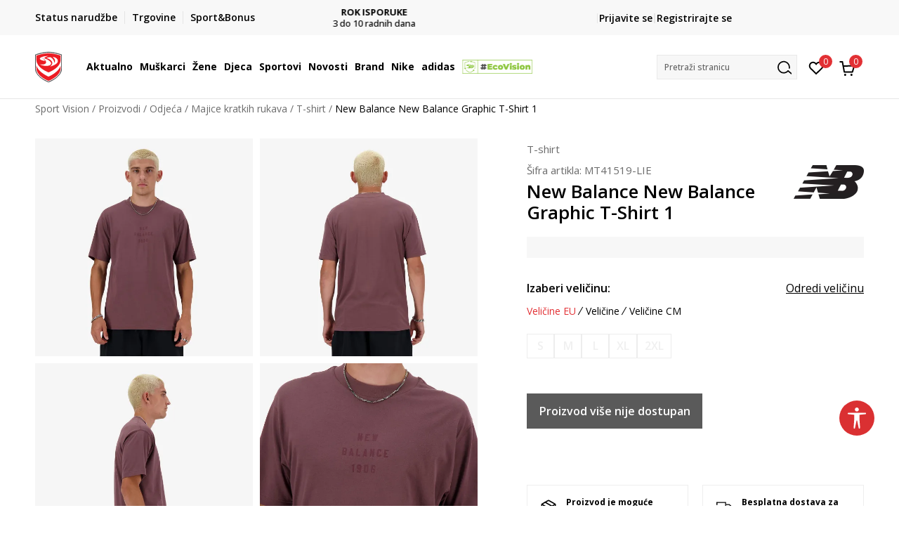

--- FILE ---
content_type: application/javascript
request_url: https://www.sportvision.hr/nb-public/themes/nbshop5_v5_8/blocks/product/product_detail/product_buy_v5/script_v7.js?ver=1004_5.1
body_size: 238
content:
$(document).ready(function (){

    if($('#product_comb_id').val() != '-1' || $('.product-attributes-wrapper:visible').length === 0){
        $('.product-detail-buy-v5').removeClass('disable');
    }

    $('.product-detail-wrapper .product-attributes > li').click(function (){
        // $(this).tooltip('hide');
        if($('#product_comb_id').val() != '-1'){
            $('.product-detail-buy-v5').removeClass('disable');
        }
        // $(this).tooltip('dispose');
    })
})